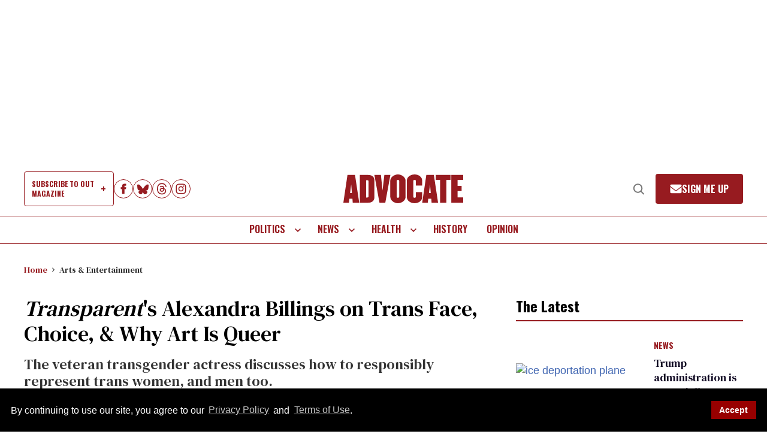

--- FILE ---
content_type: text/css
request_url: https://htlbid.com/v3/newtemplate.rebelmouse.dev/rblbid.css
body_size: 2385
content:
@media screen and (min-width:0px) and (min-height:0px){.rblad-rmdev_content{min-height:250px}.rblad-rmdev_infinite{min-height:280px}.rblad-rmdev_infinite_small{min-height:280px}.rblad-rmdev_leaderboard{min-height:56px}.rblad-rmdev_content,.rblad-rmdev_infinite_small{display:flex;justify-content:center;align-items:flex-start}.rblad-rmdev_infinite,.rblad-rmdev_leaderboard{display:flex;justify-content:center;align-items:center}}@media screen and (min-width:768px) and (min-height:0px){.rblad-rmdev_content{min-height:250px}.rblad-rmdev_infinite{min-height:90px}.rblad-rmdev_infinite_small{min-height:90px}.rblad-rmdev_leaderboard{min-height:90px}.rblad-rmdev_content,.rblad-rmdev_infinite,.rblad-rmdev_infinite_small,.rblad-rmdev_leaderboard{display:flex;justify-content:center;align-items:flex-start}}@media screen and (min-width:1024px) and (min-height:0px){.rblad-rmdev_content{min-height:250px}.rblad-rmdev_infinite{min-height:90px}.rblad-rmdev_infinite_small{min-height:90px}.rblad-rmdev_leaderboard{min-height:250px}.rblad-rmdev_sidebar{min-height:600px}.rblad-rmdev_sidebar_2{min-height:280px}.rblad-rmdev_infinite,.rblad-rmdev_infinite_small,.rblad-rmdev_sidebar,.rblad-rmdev_sidebar_2{display:flex;justify-content:center;align-items:flex-start}.rblad-rmdev_content,.rblad-rmdev_leaderboard{display:flex;justify-content:center;align-items:center}}@media screen and (min-width:1280px) and (min-height:0px){.rblad-rmdev_content{min-height:0}}.rbl-ad::before{content:"Advertisement";font-size:10px;color:#aaa;font-weight:100;text-transform:uppercase;letter-spacing:1px;font-family:sans-serif;line-height:1.4;height:14px;display:block}.rbl-ad{padding-top:0;text-align:center}.rblad-rmdev_sticky .ams-sticky{position:fixed;background-color:rgba(40,40,40,.88)!important;bottom:0;color:#333!important;z-index:100000;line-height:100%;width:100%}.rblad-rmdev_sticky .ams-sticky .rbl-ad-gpt[id]{position:relative!important}.rblad-rmdev_sticky .ams-sticky .rbl-ad-gpt[id]>div{position:static!important}.ams-sticky-close{position:absolute!important;right:0!important;top:-20px!important;height:20px!important;width:20px!important;background-image:url('[data-uri]')!important;background-color:rgba(40,40,40,.88)!important;background-repeat:no-repeat!important;border-radius:50%!important;background-size:20px 20px!important;background-position:center!important}.rblad-rmdev_content{flex-direction:column}.rblad-rmdev_content::after{content:"Continue reading the article";font-size:10px;color:#aaa;font-weight:100;text-transform:uppercase;letter-spacing:1px;font-family:sans-serif;margin:7px 0 0 0;margin:0 auto;height:16px;display:block}.ams-sticky:empty{display:none}

--- FILE ---
content_type: application/javascript; charset=utf-8
request_url: https://fundingchoicesmessages.google.com/f/AGSKWxWwJkskN25KK_5p9b4V1QliCkYabKABWxmhebVBUWsuRb2atGuZEpS1Obw-jocSxFHl0Jm6QaFSrxhC0yOrS3tMZwwdvIwzLeB05BQJChnm7TYYfXroN9kxu0M4n753HklYGs9I-sFynJvXXT7id3x0MgsDAT4qiWDwAXfIwQz7mlbvu1Ut_NQBKMWa/_.org/pops.js/logo/ads_-gallery_ad//exobanner./ad/top.
body_size: -1291
content:
window['9611ca3a-84d8-42b5-ab93-8b26075c0d33'] = true;